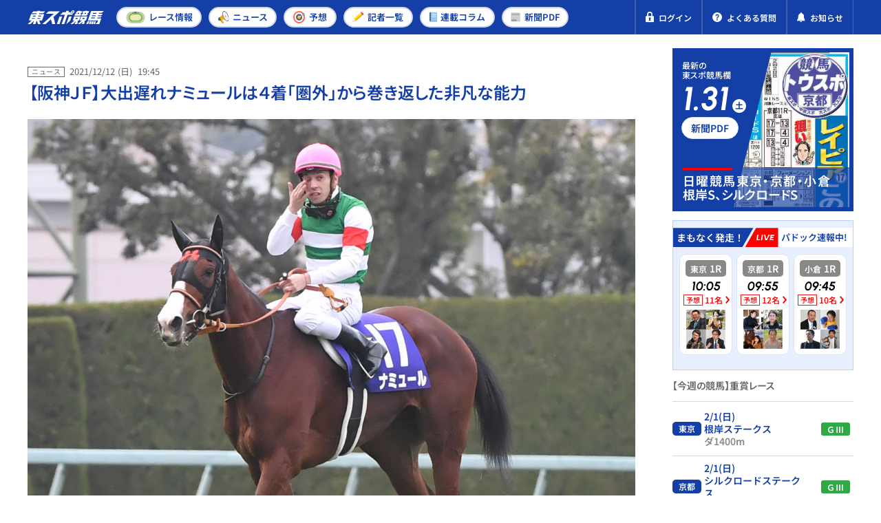

--- FILE ---
content_type: text/html; charset=UTF-8
request_url: https://tospo-keiba.jp/breaking_news/6705
body_size: 13608
content:
<!DOCTYPE html>


<html lang="ja">


<head prefix="og: http://ogp.me/ns#">
  <!-- Google Tag Manager -->
<script>(function(w,d,s,l,i){w[l]=w[l]||[];w[l].push({'gtm.start':
new Date().getTime(),event:'gtm.js'});var f=d.getElementsByTagName(s)[0],
j=d.createElement(s),dl=l!='dataLayer'?'&l='+l:'';j.async=true;j.src=
'https://www.googletagmanager.com/gtm.js?id='+i+dl;f.parentNode.insertBefore(j,f);
})(window,document,'script','dataLayer','GTM-M35MWKQ');</script>
<!-- End Google Tag Manager -->

<!-- Microsoft Clarity Tag -->
<script type="text/javascript">
(function(c,l,a,r,i,t,y){
c[a]=c[a]||function(){(c[a].q=c[a].q||[]).push(arguments)};
t=l.createElement(r);t.async=1;t.src="https://www.clarity.ms/tag/"+i;
y=l.getElementsByTagName(r)[0];y.parentNode.insertBefore(t,y);
})(window, document, "clarity", "script", "697gfr065m");
</script>
<!-- End Microsoft Clarity Tag -->


<meta name="facebook-domain-verification" content="go5rpmow0vt3a2e9e881u4yx5gnsfj" />

      <meta charset="utf-8" />
<meta http-equiv="X-UA-Compatible" content="IE=edge" />
<meta name="format-detection" content="telephone=no" />
<meta name="keywords" content="" />
<meta name="description" content="【阪神ジュベナイルフィリーズ＝１２日、阪神競馬場】スタート直後、スタンドから大きな悲鳴が上がった。単勝２・９倍に推された１番人気ナミュールの大出遅れ。その後、懸命に位置を取りに行こうとしたが…。不運が重な" />
<meta property="og:locale" content="ja_JP" />
<meta property="og:url" content="https://tospo-keiba.jp/breaking_news/6705" />
<meta property="og:type" content="article" />
<meta property="og:title" content="【阪神ＪＦ】大出遅れナミュールは４着「圏外」から巻き返した非凡な能力" />
<meta property="og:description" content="【阪神ジュベナイルフィリーズ＝１２日、阪神競馬場】スタート直後、スタンドから大きな悲鳴が上がった。単勝２・９倍に推された１番人気ナミュールの大出遅れ。その後、懸命に位置を取りに行こうとしたが…。不運が重な" />
<meta property="og:site_name" content="東スポ競馬" />
<meta property="og:image" content="https://tospo-keiba.jp/images/article/thumbnail/20211212/191207/ナミュールサムネイル.jpg" />
<meta name="twitter:card" content="summary_large_image" />
<meta name="twitter:title" content="【阪神ＪＦ】大出遅れナミュールは４着「圏外」から巻き返した非凡な能力" />
<meta name="twitter:description" content="【阪神ジュベナイルフィリーズ＝１２日、阪神競馬場】スタート直後、スタンドから大きな悲鳴が上がった。単勝２・９倍に推された１番人気ナミュールの大出遅れ。その後、懸命に位置を取りに行こうとしたが…。不運が重な" />
<meta name="twitter:image" content="https://tospo-keiba.jp/images/article/thumbnail/20211212/191207/ナミュールサムネイル.jpg" />
    <link rel="canonical" href="https://tospo-keiba.jp/breaking_news/6705" />
        <meta name="viewport" content="width=device-width,initial-scale=1" />
    <title>【阪神ＪＦ】大出遅れナミュールは４着「圏外」から巻き返した非凡な能力 | 競馬ニュース・特集なら東スポ競馬</title>
      <script type="application/ld+json">
  {
    "@context": "https://schema.org",
    "@type": "Article",
    "mainEntityOfPage": {
      "@type": "WebPage",
      "@id": "https://tospo-keiba.jp/breaking_news/6705"
    },
    "headline": "【阪神ＪＦ】大出遅れナミュールは４着「圏外」から巻き返した非凡な能力",
    "description": "【阪神ジュベナイルフィリーズ＝１２日、阪神競馬場】スタート直後、スタンドから大きな悲鳴が上がった。単勝２・９倍に推された１番人気ナミュールの大出遅れ。その後、懸命に位置を取りに行こうとしたが…。不運が重な",
    "image": [
      "https://tospo-keiba.jp/images/article/thumbnail/20211212/191207/ナミュールサムネイル.jpg"
    ],
    "inLanguage": "ja",
    "datePublished": "2021-12-12T19:45:00+09:00",
    "dateModified": "2021-12-13T10:21:04+09:00",
    "author": {
      "@type": "Person",
      "name": "東スポ競馬編集部",
      "url": "https://tospo-keiba.jp"
    },
    "publisher": {
      "@type": "Organization",
      "name": "東スポ競馬",
      "logo": {
        "@type": "ImageObject",
        "url": "https://tospo-keiba.jp/assets/images/common/logo_seo.png"
      }
    }
  }
</script>
        <script type="application/ld+json">
  {
    "@context": "https://schema.org",
    "@type": "BreadcrumbList",
    "itemListElement":[
            {
        "@type":"ListItem",
        "position":1,
        "item":{"name":"東スポ競馬TOP","@id":"https://tospo-keiba.jp"}
      }  ,             {
        "@type":"ListItem",
        "position":2,
        "item":{"name":"ニュース","@id":"https://tospo-keiba.jp/breaking_news"}
      }  ,             {
        "@type":"ListItem",
        "position":3,
        "item":{"name":"【阪神ＪＦ】大出遅れナミュールは４着「圏外」から巻き返した非凡な能力","@id":"https://tospo-keiba.jp/breaking_news/6705"}
      }           ]
  }
</script>
  
  <link rel="icon" href="/favicon.ico" type="image/vnd.microsoft.icon" />
<link rel="apple-touch-icon" href="/apple-touch-icon.png" sizes="152x152" />

      <link rel="stylesheet" href="/assets/compiled/style/css/article_detail/wp_style.css?id=96a257329231f7935e25" />
  <style>
/*
 * This file defines custom font faces for the web application.
 * All fonts use the "swap" display strategy for optimal loading performance.
 *
 * Font Stack Overview:
 * - Icomoon: Icon font for UI icons
 * - Noto Sans JP: Japanese text support with static weights (Regular, Medium, SemiBold, Bold)
 * - Noto Sans: Latin text support with static weights (Regular, Medium, SemiBold, Bold)
 * - Urbanist: Modern sans-serif font with static weights (SemiBold, Bold) and italic styles.
 */

/* Import Icomoon icon font styles */
@import url('/assets/fonts/icomoon/style.css');

/*
 * Noto Sans JP - Japanese Language Support
 * Updated to use static woff2 files for specific weights.
 */
@font-face {
    font-family: "Noto Sans JP";
    src: url("/assets/fonts/Noto_Sans_JP/NotoSansJP-Regular.woff2?id=150dc0261ca155cc7fb7") format("woff2");
    font-weight: 400;
    font-style: normal;
    font-display: swap;
}

@font-face {
    font-family: "Noto Sans JP";
    src: url("/assets/fonts/Noto_Sans_JP/NotoSansJP-Medium.woff2?id=63b9f44b3d0f118b652d") format("woff2");
    font-weight: 500;
    font-style: normal;
    font-display: swap;
}

@font-face {
    font-family: "Noto Sans JP";
    src: url("/assets/fonts/Noto_Sans_JP/NotoSansJP-SemiBold.woff2?id=0285618173159081825d") format("woff2");
    font-weight: 600;
    font-style: normal;
    font-display: swap;
}

@font-face {
    font-family: "Noto Sans JP";
    src: url("/assets/fonts/Noto_Sans_JP/NotoSansJP-Bold.woff2?id=46f0ef51b669bacecf86") format("woff2");
    font-weight: 700;
    font-style: normal;
    font-display: swap;
}

/*
 * Noto Sans
 * Updated to use static woff2 files for specific weights.
 */
@font-face {
    font-family: "Noto Sans";
    src: url("/assets/fonts/Noto_Sans/NotoSans-Regular.woff2?id=455b136eea8bbf1a2fce") format("woff2");
    font-weight: 400;
    font-style: normal;
    font-display: swap;
}

@font-face {
    font-family: "Noto Sans";
    src: url("/assets/fonts/Noto_Sans/NotoSans-Medium.woff2?id=61bfd8e39864701117a9") format("woff2");
    font-weight: 500;
    font-style: normal;
    font-display: swap;
}

@font-face {
    font-family: "Noto Sans";
    src: url("/assets/fonts/Noto_Sans/NotoSans-SemiBold.woff2?id=c05dfb2cac72d58d26e1") format("woff2");
    font-weight: 600;
    font-style: normal;
    font-display: swap;
}

@font-face {
    font-family: "Noto Sans";
    src: url("/assets/fonts/Noto_Sans/NotoSans-Bold.woff2?id=9042f50335b268348ac6") format("woff2");
    font-weight: 700;
    font-style: normal;
    font-display: swap;
}

/*
 * Urbanist
 * Modern geometric sans-serif with static weights.
 */
@font-face {
    font-family: "Urbanist";
    src: url("/assets/fonts/Urbanist/Urbanist-SemiBold.woff2?id=b405a2ced0c16c433348") format("woff2");
    font-weight: 600;
    font-style: normal;
    font-display: swap;
}

@font-face {
    font-family: "Urbanist";
    src: url("/assets/fonts/Urbanist/Urbanist-SemiBoldItalic.woff2?id=3757ef4413574ff41642") format("woff2");
    font-weight: 600;
    font-style: italic;
    font-display: swap;
}

@font-face {
    font-family: "Urbanist";
    src: url("/assets/fonts/Urbanist/Urbanist-Bold.woff2?id=e063d469fc7a623f9089") format("woff2");
    font-weight: 700;
    font-style: normal;
    font-display: swap;
}

@font-face {
    font-family: "Urbanist";
    src: url("/assets/fonts/Urbanist/Urbanist-BoldItalic.woff2?id=d65f4f3cdb2a28fe58fe") format("woff2");
    font-weight: 700;
    font-style: italic;
    font-display: swap;
}
</style>
      <link rel="stylesheet" href="/assets/css/vender/modaal.min.css" />
    <link rel="stylesheet" href="/assets/css/style.css?id=12a10f78a50be4aeec93" />
    <link rel="stylesheet" href="/assets/compiled/css/compiled.css?id=72b0bc095a0ab9e24211" />
    <link rel="stylesheet" href="/assets/compiled/style/css/common/app_common.css?id=549cfce83b4dac547ef0" />
        <link rel="preload" as="image" href="/images/newspaper_pdf/thumbnail/20260131/124703/20260201pdf.jpg">
            <script src="https://cdn.jsdelivr.net/npm/what-input@5.1.2/dist/what-input.min.js"></script>

  <meta name="cXenseParse:tsw-category" content="ニュース" data-separator="," />
<meta name="cXenseParse:tsw-subcategory" content="ニュース" data-separator="," />
<meta name="cXenseParse:pageclass" content="article" />
<meta name="cXenseParse:tsw-tag" content="記事詳細,阪神ＪＦ,ナミュール" data-separator=“,“ />
<meta name="cXenseParse:articleid" content="6705" />
<meta name="cXenseParse:url" content="https://tospo-keiba.jp/breaking_news/6705" />
<meta name="cXenseParse:tsw-articletype" content="無料" />
<meta name="cXenseParse:author" content="東スポ競馬編集部" />
<meta name="cXenseParse:tsw-pubyear" content="2021" />
<meta name="cXenseParse:tsw-pubmonth" content="202112" />
<meta name="cXenseParse:tsw-pubday" content="20211212" />
<meta property="article:published_time" content="2021-12-12T19:45:00+09:00" />
<meta property="article:modified_time" content="2021-12-13T10:21:04+09:00" />
<!-- Piano Script Start -->

<script type="text/javascript" src="//csm.cxpublic.com/TokyoSports.js" async></script>

<script type="text/javascript">
  function hasLocalStorage() {
    try { return typeof window.localStorage === 'object' && typeof window.localStorage.getItem === 'function'; } catch (e) { return false; }
  }
  function cx_getOptOutStatus(key) {
    var status = false;
    if (hasLocalStorage()) {
      var optedOut = window.localStorage.getItem(key);
      if (optedOut && optedOut === 'true') {
        status = true;
      }
    }
    return status;
  }
  
  var cX = window.cX || {}

  cX.options = cX.options || {}
  cX.options.consent = cx_getOptOutStatus('cx_optOut')

  cX.callQueue = cX.callQueue || [];
  cX.callQueue.push(["setSiteId", '<siteId>']);
  cX.callQueue.push(["sendPageViewEvent"]);
</script>

<script>
var tp = window.tp || [];
if (document.cookie.indexOf('__utp') > -1) {
    document.cookie = "__utp=;expires=Thu, 01 Jan 1970 00:00:00 GMT;domain=.tospo-keiba.jp"
}

tp.push(['setTags', ["\u8a18\u4e8b\u8a73\u7d30","\u962a\u795e\uff2a\uff26","\u30ca\u30df\u30e5\u30fc\u30eb"]]);
tp.push(['setContentSection', '無料'])
tp.push(['setContentAuthor', '東スポ競馬編集部'])
tp.push(['init', function() {
    tp.experience.init();
    tp.pianoId.init();
}]);

(function(d,c){d.cookie = "__adblocker=; expires=Thu, 01 Jan 1970 00:00:00 GMT; path=/";var j=function(adblocker){var t=new Date;t.setTime(t.getTime()+60*5*1E3);d.cookie="__adblocker="+(adblocker?"true":"false")+"; expires="+t.toUTCString()+"; path=/"};var s=d.createElement(c);s.async=true;s.src="//www.npttech.com/advertising.js";s.onerror=function(){j(true);};var b=d.getElementsByTagName(c)[0];b.parentNode.insertBefore(s,b)})(document,"script");
</script>


<script>(function(src){var a=document.createElement("script");a.type="text/javascript";a.async=true;a.src=src;var b=document.getElementsByTagName("script")[0];b.parentNode.insertBefore(a,b)})("https://experience-ap.piano.io/xbuilder/experience/load?aid=jaInCyJEpj");</script>
<!-- PIANO PMP -->
<script type="text/javascript">
  var cX = window.cX = window.cX || {}; cX.callQueue = cX.callQueue || [];
  var persistedQueryIdforPMP = "5df9c3406f3e2e01422972e5cefddb11e219b85f";
  cX.callQueue.push(["getUserSegmentIds", {persistedQueryId: persistedQueryIdforPMP}]);
  function getUserSegmentIdsForPMP() {
    return ((window.localStorage.getItem("_cX_segmentInfo")||"").split("/").filter(function(i){return i.indexOf(persistedQueryIdforPMP)==0})[0]||"").replace(/.+_/,"").split(".").filter(function(i){return i.length>0});
  }
</script>


<script type='text/javascript'>
  var cX = cX || {}; cX.callQueue = cX.callQueue || [];
  cX.callQueue.push(['getUserSegmentIds', {persistedQueryId: "5df9c3406f3e2e01422972e5cefddb11e219b85f", callback: function(segments) {
    if(typeof window.localStorage === 'object' && typeof window.localStorage.getItem === 'function') {
      localStorage.setItem("cxSegments", segments.join(","));
    }
  }}]);

  function getUserSegmentIdsLocal() {
    var segments = [];
    if(typeof window.localStorage === 'object' && typeof window.localStorage.getItem === 'function' && localStorage.getItem("cxSegments") !== null && localStorage.getItem("cxSegments").length>0) {
      segments = localStorage.getItem("cxSegments").split(',');
    }
    return segments;
  }
</script>
<script src="https://cdn.cxense.com/ari-ci.js" async=""></script>
<script defer type="text/javascript" crossorigin="anonymous" src="https://tag.aticdn.net/piano-analytics.js"></script>
<!-- Piano Script End -->

  <script id="share-data">
  const globalData = {
    BANNER_SP_HEIGHT: 58,
    BANNER_PC_HEIGHT: 52,
    HEADER_MAIN_HEIGHT: 50,
    SERVER_TIME: "2026-02-01 09:13:57",
    SHARED_DATA: {
      appEnv: "production",
      userInfo: {"isLogin":false,"userID":0,"nickName":"","email":"","userTypeID":0,"isIpatAuthenticated":0,"bettingCount":null,"jwt":""},
      newspaperBacknumber: [{"publishDate":"2026-01-31","thumbnail":"\/images\/newspaper_pdf\/thumbnail\/20260131\/124703\/20260201pdf.jpg","title":"\u3010\u65e5\u66dc\u7af6\u99ac\u3011\u4eac\u90fd1R\uff5e12R\u3000G\u2162\u30fb\u30b7\u30eb\u30af\u30ed\u30fc\u30c9S\u3000\u203b\u30d7\u30e9\u30c1\u30ca\u4f1a\u54e1\u306e\u307f13\u6642\u304b\u3089\u516c\u958b\u3010\u65e5\u66dc\u7af6\u99ac\u3011","page":1},{"publishDate":"2026-01-30","thumbnail":"\/images\/newspaper_pdf\/thumbnail\/20260130\/122130\/20260131pdf.webp","title":"\u3010\u571f\u66dc\u7af6\u99ac\u3011\u6771\u4eac1R\uff5e12R\u3000\u203b\u30d7\u30e9\u30c1\u30ca\u4f1a\u54e1\u306e\u307f13\u6642\u304b\u3089\u516c\u958b\u3010\u571f\u66dc\u7af6\u99ac\u3011","page":1},{"publishDate":"2026-01-29","thumbnail":"\/images\/newspaper_pdf\/thumbnail\/20260129\/114317\/20260130pdf.webp","title":"\u7af6\u99ac\u9762\u30101\u3011\u6839\u5cb8S\u30fbVU\u4f5c\u6226\u3000\u30c8\u30ec\u30bb\u30f3\u767a\u79d8\u8a71","page":1}],
      bannerCampaign: {"bannerId":72,"picturePc":"\/images\/banner_campaign\/20250906\/143823\/3function_autumn_PC.png","pictureSp":"images\/banner_campaign\/20250906\/143823\/3function_autumn_SP.png","directUrl":"https:\/\/tospo-keiba.jp\/promotion","isShowCloseButton":true,"isShowFree":true,"isShowPaid":false},
      isShowBannerCampaign: !!1,
      raceRelatedArticles: null,
      isArticleDetail: !!1,
      relatedContent: {"totalCount":0,"isNext":false,"nextOffset":0,"relatedArticleList":[],"mainCategoryName":null},
      relatedArticle: {"totalCount":0,"isNext":false,"nextOffset":0,"relatedArticleList":[],"mainCategoryName":"\u30cb\u30e5\u30fc\u30b9"},
      latestArticle: {"totalCount":0,"isNext":false,"nextOffset":0,"relatedArticleList":[{"id":1,"date":{"date":"2026\/01\/31","time":"18:00"},"label":"\u30cb\u30e5\u30fc\u30b9","imgUrl":"\/images\/article\/thumbnail\/20260130\/144618\/\u30df\u30b9\u30ba\u30b0\u30e9\u30f3\u30c9\u30aa\u30fc(\u63d0\u4f9b\u5199\u771f).jpg","imgAlt":"\u3010\u9ad8\u77e5\u7af6\u99ac\u30fb\u9ed2\u6f6e\u30b9\u30d7\u30ea\u30f3\u30bf\u30fc\u30baC\u5c55\u671b\u3011\u5730\u5143\u30df\u30b9\u30ba\u30b0\u30e9\u30f3\u30c9\u30aa\u30fc\u304c\u512a\u4f4d\u3082\u5f37\u8c6a\u9060\u5f81\u52e2\u304c\u6311\u3080\u56f3\u5f0f","linkUrl":"https:\/\/tospo-keiba.jp\/breaking_news\/67958","title":"\u3010\u9ad8\u77e5\u7af6\u99ac\u30fb\u9ed2\u6f6e\u30b9\u30d7\u30ea\u30f3\u30bf\u30fc\u30baC\u5c55\u671b\u3011\u5730\u5143\u30df\u30b9\u30ba\u30b0\u30e9\u30f3\u30c9\u30aa\u30fc\u304c\u512a\u4f4d\u3082\u5f37\u8c6a\u9060\u5f81\u52e2\u304c\u6311\u3080\u56f3\u5f0f","userType":1,"isNew":false,"tagList":[]},{"id":2,"date":{"date":"2026\/01\/31","time":"17:07"},"label":"\u30cb\u30e5\u30fc\u30b9","imgUrl":"\/images\/article\/thumbnail\/20260131\/162732\/\u30c0\u30ce\u30f3\u30b7\u30fc\u30de.jpg","imgAlt":"\u3010\u767d\u5bcc\u58ebS\u30113\u5104\u5186\u30db\u30fc\u30b9\u30fb\u30c0\u30ce\u30f3\u30b7\u30fc\u30de\u304c3\u9023\u52dd\u3067\u30aa\u30fc\u30d7\u30f3\u521dV\u3000\u5ddd\u7530\u5c06\u96c5\u300c\u6210\u9577\u3057\u305f\u5185\u5bb9\u3067\u3057\u305f\u300d","linkUrl":"https:\/\/tospo-keiba.jp\/breaking_news\/68004","title":"\u3010\u767d\u5bcc\u58ebS\u30113\u5104\u5186\u30db\u30fc\u30b9\u30fb\u30c0\u30ce\u30f3\u30b7\u30fc\u30de\u304c3\u9023\u52dd\u3067\u30aa\u30fc\u30d7\u30f3\u521dV\u3000\u5ddd\u7530\u5c06\u96c5\u300c\u6210\u9577\u3057\u305f\u5185\u5bb9\u3067\u3057\u305f\u300d","userType":1,"isNew":false,"tagList":[]},{"id":3,"date":{"date":"2026\/01\/31","time":"16:30"},"label":"\u30cb\u30e5\u30fc\u30b9","imgUrl":"\/images\/article\/thumbnail\/20260131\/144617\/\u5c0f\u5009\u7af6\u99ac.jpg","imgAlt":"\u3010JRA\u6700\u9ad8\u914d\u5f53\u3011\u9ad8\u914d\u5f53\u304c\u98db\u3073\u51fa\u3059\u8981\u4ef6\u3001\u80cc\u666f\u306f\u3069\u3093\u306a\u3082\u306e\u304c\u3042\u308b\u304b\uff1f\u30008\u6841\u914d\u5f53\u3092\u30c7\u30fc\u30bf\u304b\u3089\u691c\u8a3c","linkUrl":"https:\/\/tospo-keiba.jp\/breaking_news\/68005","title":"\u3010JRA\u6700\u9ad8\u914d\u5f53\u3011\u9ad8\u914d\u5f53\u304c\u98db\u3073\u51fa\u3059\u8981\u4ef6\u3001\u80cc\u666f\u306f\u3069\u3093\u306a\u3082\u306e\u304c\u3042\u308b\u304b\uff1f\u30008\u6841\u914d\u5f53\u3092\u30c7\u30fc\u30bf\u304b\u3089\u691c\u8a3c","userType":1,"isNew":false,"tagList":[]},{"id":4,"date":{"date":"2026\/01\/31","time":"16:30"},"label":"\u30cb\u30e5\u30fc\u30b9","imgUrl":"\/images\/article\/thumbnail\/20260131\/155219\/\u30d7\u30ed\u30df\u30b9\u30c8\u30b8\u30fc\u30f3.jpg","imgAlt":"\u3010\u4eac\u90fd\u30fb\u821e\u9db4S\u3011\u6b66\u8c4a\u30d7\u30ed\u30df\u30b9\u30c8\u30b8\u30fc\u30f3\u304c5\u99ac\u8eab\u5dee\u3067\u301d\u51fa\u4e16\u30ec\u30fc\u30b9\u301f\u3092\u5727\u52dd\u300c\u529b\u901a\u308a\u3060\u3063\u305f\u306d\u300d","linkUrl":"https:\/\/tospo-keiba.jp\/breaking_news\/67993","title":"\u3010\u4eac\u90fd\u30fb\u821e\u9db4S\u3011\u6b66\u8c4a\u30d7\u30ed\u30df\u30b9\u30c8\u30b8\u30fc\u30f3\u304c5\u99ac\u8eab\u5dee\u3067\u301d\u51fa\u4e16\u30ec\u30fc\u30b9\u301f\u3092\u5727\u52dd\u300c\u529b\u901a\u308a\u3060\u3063\u305f\u306d\u300d","userType":1,"isNew":false,"tagList":[]}],"mainCategoryName":"\u30cb\u30e5\u30fc\u30b9"},
      isSeriesPages: !!0,
      seriesWeekly: null,
      internalAdvertisement: [{"imageUrl":"\/images\/internal_advertisement\/20250526\/184740\/3_footer_banner_v3.webp","imageAlt":"","redirectUrl":"\/promotion","deviceType":0,"designatedPosition":"footer"},{"imageUrl":"\/images\/internal_advertisement\/20250526\/184757\/3_footer_banner_v3.webp","imageAlt":"","redirectUrl":"\/promotion","deviceType":1,"designatedPosition":"footer"},{"imageUrl":"\/images\/internal_advertisement\/20250526\/184721\/4_sp_banner_v3.webp","imageAlt":"","redirectUrl":"\/promotion","deviceType":1,"designatedPosition":"below_list"},{"imageUrl":"\/images\/internal_advertisement\/20250526\/184701\/2_pc_banner_v3.webp","imageAlt":"","redirectUrl":"\/promotion","deviceType":0,"designatedPosition":"below_list"}],
      winResultsPollingInterval: 60000,
    }
  }
  Object.assign(window, globalData)

  document.addEventListener('DOMContentLoaded', () => {
    document.querySelector('#share-data')?.remove()
    if ("production" === 'production') {
      // Keep this data in local/dev environments for testing (except production)
      delete window.SHARED_DATA
    }
  })
</script>

  <script async src="https://securepubads.g.doubleclick.net/tag/js/gpt.js"></script>
</head>

<body
  class="fixed-width">

  <!-- Google Tag Manager (noscript) -->
<noscript><iframe src="https://www.googletagmanager.com/ns.html?id=GTM-M35MWKQ"
 height="0" width="0" style="display:none;visibility:hidden"></iframe></noscript>
<!-- End Google Tag Manager (noscript) -->

      <div id="app" v-cloak>
  
      <header class="l-header">
  
    
    <div class="header-main">
      <div class="header-main-inner">
        <div class="header-left">
                    <a href="https://tospo-keiba.jp" class="header-logo">
            <img src="/assets/images/common/logo.svg" alt="競馬情報メディア・東スポ競馬">
          </a>
                  </div>
        <nav class="header-nav header-nav-pc">
          <ul class="nav-list">
    <li>
        <a class="nav-link" href="https://tospo-keiba.jp/race">
            <img src="/assets/icons/category/race.svg" alt="">
            <span>レース<br >情報</span>
        </a>
    </li>
    <li>
        <a class="nav-link" href="https://tospo-keiba.jp/news">
            <img class="is-sp" style="width:21px" src="/assets/icons/category/news_1.svg" alt="">
            <img class="is-pc" src="/assets/icons/category/news_1.svg" alt="">
            <span>ニュース</span>
        </a>
    </li>
    <li>
        <a class="nav-link" href="https://tospo-keiba.jp/forecast">
            <img class="is-sp" style="width:22px" src="/assets/icons/category/forecast.svg" alt="">
            <img class="is-pc" src="/assets/icons/category/forecast.svg" alt="">
            <span>予想</span>
        </a>
    </li>
    <li class="only-header-menu">
        <a class="nav-link" href="https://tospo-keiba.jp/reporter">
            <img class="is-sp" style="height: 21px" src="/assets/icons/category/reporter_forecast.svg" alt="">
            <img class="is-pc" style="width: 17px" src="/assets/icons/category/reporter_forecast.svg" alt="">
            <span>記者<br >一覧</span>
        </a>
    </li>
    <li class="only-hamburger-menu">
        <a class="nav-link" href="https://tospo-keiba.jp/movie">
            <img src="/assets/icons/category/movie.svg" alt="">
            <span>動画</span>
        </a>
    </li>
    <li>
        <a class="nav-link" href="https://tospo-keiba.jp/series">
            <img src="/assets/icons/category/series.svg" alt="">
            <span>連載<br >コラム</span>
        </a>
    </li>
    <li>
        <a class="nav-link" href="https://tospo-keiba.jp/newspaper-list">
            <img class="is-pc" src="/assets/icons/category/newspaper.svg" alt="">
            <img class="is-sp" src="/assets/icons/category/newspaper_2.svg" alt="">
            <span>新聞<br >PDF</span>
        </a>
    </li>
    <li class="only-hamburger-menu">
        <a class="nav-link" href="https://tospo-keiba.jp/reporter">
            <img src="/assets/icons/category/reporter_forecast.svg" alt="">
            <span>予想記者＆<br class="d-block">タレント</span>
        </a>
    </li>
    <li class="only-hamburger-menu">
        <a class="nav-link" href="https://tospo-keiba.jp/announcement">
            <img src="/assets/icons/common/notification_1.svg" alt="">
            <span>お知らせ</span>
        </a>
    </li>
</ul>
        </nav>
        <div class="header-right">

          <div class="is-pc">
                      </div>

                    <!-- 非会員 -->
          <div data-member="guest">
            <a href="https://tospo-keiba.jp/login" class="header-quick-link header-member-wrapper">
              <img src='/assets/icons/common/lock.svg' alt="">
              <span>ログイン</span>
            </a>
          </div>

          
          <a href="https://tospo-keiba.jp/faq" class="header-quick-link">
            <img src='/assets/icons/common/question.svg' alt="">
            <span>よくある質問</span>
          </a>
          <a href=" https://tospo-keiba.jp/announcement" class="header-quick-link announcement-link">
            <img src='/assets/icons/common/notification.svg' alt="">
            <span>お知らせ</span>
          </a>

          <button class="header-hamburger-wrapper header-menu-trigger">
            <span class="header-hamburger">
              <span></span>
              <span></span>
              <span></span>
            </span>
            <span class="header-hamburger-txt">
              <span class="to-open">メニュー</span>
              <span class="to-close">閉じる</span>
            </span>
          </button>
        </div>
      </div>
    </div>
    <nav class="header-nav header-nav-sp">
      <ul class="nav-list">
    <li>
        <a class="nav-link" href="https://tospo-keiba.jp/race">
            <img src="/assets/icons/category/race.svg" alt="">
            <span>レース<br >情報</span>
        </a>
    </li>
    <li>
        <a class="nav-link" href="https://tospo-keiba.jp/news">
            <img class="is-sp" style="width:21px" src="/assets/icons/category/news_1.svg" alt="">
            <img class="is-pc" src="/assets/icons/category/news_1.svg" alt="">
            <span>ニュース</span>
        </a>
    </li>
    <li>
        <a class="nav-link" href="https://tospo-keiba.jp/forecast">
            <img class="is-sp" style="width:22px" src="/assets/icons/category/forecast.svg" alt="">
            <img class="is-pc" src="/assets/icons/category/forecast.svg" alt="">
            <span>予想</span>
        </a>
    </li>
    <li class="only-header-menu">
        <a class="nav-link" href="https://tospo-keiba.jp/reporter">
            <img class="is-sp" style="height: 21px" src="/assets/icons/category/reporter_forecast.svg" alt="">
            <img class="is-pc" style="width: 17px" src="/assets/icons/category/reporter_forecast.svg" alt="">
            <span>記者<br >一覧</span>
        </a>
    </li>
    <li class="only-hamburger-menu">
        <a class="nav-link" href="https://tospo-keiba.jp/movie">
            <img src="/assets/icons/category/movie.svg" alt="">
            <span>動画</span>
        </a>
    </li>
    <li>
        <a class="nav-link" href="https://tospo-keiba.jp/series">
            <img src="/assets/icons/category/series.svg" alt="">
            <span>連載<br >コラム</span>
        </a>
    </li>
    <li>
        <a class="nav-link" href="https://tospo-keiba.jp/newspaper-list">
            <img class="is-pc" src="/assets/icons/category/newspaper.svg" alt="">
            <img class="is-sp" src="/assets/icons/category/newspaper_2.svg" alt="">
            <span>新聞<br >PDF</span>
        </a>
    </li>
    <li class="only-hamburger-menu">
        <a class="nav-link" href="https://tospo-keiba.jp/reporter">
            <img src="/assets/icons/category/reporter_forecast.svg" alt="">
            <span>予想記者＆<br class="d-block">タレント</span>
        </a>
    </li>
    <li class="only-hamburger-menu">
        <a class="nav-link" href="https://tospo-keiba.jp/announcement">
            <img src="/assets/icons/common/notification_1.svg" alt="">
            <span>お知らせ</span>
        </a>
    </li>
</ul>
    </nav>
    <nav class="header-nav header-nav-tb">
      <ul class="nav-list">
    <li>
        <a class="nav-link" href="https://tospo-keiba.jp/race">
            <img src="/assets/icons/category/race.svg" alt="">
            <span>レース<br >情報</span>
        </a>
    </li>
    <li>
        <a class="nav-link" href="https://tospo-keiba.jp/news">
            <img class="is-sp" style="width:21px" src="/assets/icons/category/news_1.svg" alt="">
            <img class="is-pc" src="/assets/icons/category/news_1.svg" alt="">
            <span>ニュース</span>
        </a>
    </li>
    <li>
        <a class="nav-link" href="https://tospo-keiba.jp/forecast">
            <img class="is-sp" style="width:22px" src="/assets/icons/category/forecast.svg" alt="">
            <img class="is-pc" src="/assets/icons/category/forecast.svg" alt="">
            <span>予想</span>
        </a>
    </li>
    <li class="only-header-menu">
        <a class="nav-link" href="https://tospo-keiba.jp/reporter">
            <img class="is-sp" style="height: 21px" src="/assets/icons/category/reporter_forecast.svg" alt="">
            <img class="is-pc" style="width: 17px" src="/assets/icons/category/reporter_forecast.svg" alt="">
            <span>記者<br >一覧</span>
        </a>
    </li>
    <li class="only-hamburger-menu">
        <a class="nav-link" href="https://tospo-keiba.jp/movie">
            <img src="/assets/icons/category/movie.svg" alt="">
            <span>動画</span>
        </a>
    </li>
    <li>
        <a class="nav-link" href="https://tospo-keiba.jp/series">
            <img src="/assets/icons/category/series.svg" alt="">
            <span>連載<br >コラム</span>
        </a>
    </li>
    <li>
        <a class="nav-link" href="https://tospo-keiba.jp/newspaper-list">
            <img class="is-pc" src="/assets/icons/category/newspaper.svg" alt="">
            <img class="is-sp" src="/assets/icons/category/newspaper_2.svg" alt="">
            <span>新聞<br >PDF</span>
        </a>
    </li>
    <li class="only-hamburger-menu">
        <a class="nav-link" href="https://tospo-keiba.jp/reporter">
            <img src="/assets/icons/category/reporter_forecast.svg" alt="">
            <span>予想記者＆<br class="d-block">タレント</span>
        </a>
    </li>
    <li class="only-hamburger-menu">
        <a class="nav-link" href="https://tospo-keiba.jp/announcement">
            <img src="/assets/icons/common/notification_1.svg" alt="">
            <span>お知らせ</span>
        </a>
    </li>
</ul>
    </nav>
    <div class="hamburger-menu bg-primary-darken is-sp">

            <!-- 非会員向けメニュー -->
      <div class="hamburger-inner" data-member="guest">
        <div class="hamburger-col hamburger-header mb10">
          <div class="hamburger-header-close header-menu-trigger bg-white text-primary">
            <span class="icon icon-close mr8"></span>
            <span class="to-close">閉じる</span>
          </div>
          <div class="hamburger-header-logo">
            <a href="https://tospo-keiba.jp">
              <img src="/assets/images/common/logo.svg" alt="競馬情報メディア・東スポ競馬">
            </a>
          </div>
        </div>
        <div class="hamburger-col px12 mt30 mb22">
          <div class="btn-wrap">
            <a href="https://tospo-keiba.jp" class="btn border-2-white">
              <img class="mr7" src="/assets/icons/common/home_2.svg" />
              <span class="txt-large mr12">TOPページ</span>
            </a>
          </div>
          <div class="btn-wrap">
            <a href="https://tospo-keiba.jp/login" class="btn border-2-secondary-lighten">
              <img class="mr6" src="/assets/icons/common/lock.svg" />
              <span class="txt-large">ログインする</span>
            </a>
          </div>
        </div>
      </div>

      
      <!-- SP ONLY -->
      <nav class="hamburger-nav header-nav">
        <ul class="nav-list">
    <li>
        <a class="nav-link" href="https://tospo-keiba.jp/race">
            <img src="/assets/icons/category/race.svg" alt="">
            <span>レース<br >情報</span>
        </a>
    </li>
    <li>
        <a class="nav-link" href="https://tospo-keiba.jp/news">
            <img class="is-sp" style="width:21px" src="/assets/icons/category/news_1.svg" alt="">
            <img class="is-pc" src="/assets/icons/category/news_1.svg" alt="">
            <span>ニュース</span>
        </a>
    </li>
    <li>
        <a class="nav-link" href="https://tospo-keiba.jp/forecast">
            <img class="is-sp" style="width:22px" src="/assets/icons/category/forecast.svg" alt="">
            <img class="is-pc" src="/assets/icons/category/forecast.svg" alt="">
            <span>予想</span>
        </a>
    </li>
    <li class="only-header-menu">
        <a class="nav-link" href="https://tospo-keiba.jp/reporter">
            <img class="is-sp" style="height: 21px" src="/assets/icons/category/reporter_forecast.svg" alt="">
            <img class="is-pc" style="width: 17px" src="/assets/icons/category/reporter_forecast.svg" alt="">
            <span>記者<br >一覧</span>
        </a>
    </li>
    <li class="only-hamburger-menu">
        <a class="nav-link" href="https://tospo-keiba.jp/movie">
            <img src="/assets/icons/category/movie.svg" alt="">
            <span>動画</span>
        </a>
    </li>
    <li>
        <a class="nav-link" href="https://tospo-keiba.jp/series">
            <img src="/assets/icons/category/series.svg" alt="">
            <span>連載<br >コラム</span>
        </a>
    </li>
    <li>
        <a class="nav-link" href="https://tospo-keiba.jp/newspaper-list">
            <img class="is-pc" src="/assets/icons/category/newspaper.svg" alt="">
            <img class="is-sp" src="/assets/icons/category/newspaper_2.svg" alt="">
            <span>新聞<br >PDF</span>
        </a>
    </li>
    <li class="only-hamburger-menu">
        <a class="nav-link" href="https://tospo-keiba.jp/reporter">
            <img src="/assets/icons/category/reporter_forecast.svg" alt="">
            <span>予想記者＆<br class="d-block">タレント</span>
        </a>
    </li>
    <li class="only-hamburger-menu">
        <a class="nav-link" href="https://tospo-keiba.jp/announcement">
            <img src="/assets/icons/common/notification_1.svg" alt="">
            <span>お知らせ</span>
        </a>
    </li>
</ul>
      </nav>

      <div class="hamburger-inner">
        <div class="mx13 mt13">
          <div class="banner-campaign-container inside-menu">
      <div class="banner-wrap">
      <div class="featured-image featured-image-left">
        <img src="/assets/images/banner/banner-left.webp" />
      </div>
      <div class="featured-image featured-image-right">
        <img src="/assets/images/banner/banner-right.webp" />
      </div>
      <div class="banner-background">
        <div class="banner-background-wrap">
                      <span></span>
                      <span></span>
                      <span></span>
                      <span></span>
                      <span></span>
                      <span></span>
                  </div>
      </div>
            <div class="banner-close-button">
        <span class="icon-close"></span>
      </div>
                  <a href="https://tospo-keiba.jp/promotion" class="banner-image-container is-link">
              <div class="banner-image-wrap">
          <img
            src="/images/banner_campaign/20250906/143823/3function_autumn_PC.png"
            class="banner-image"
            onerror="this.style.visibility='hidden'"
          />
        </div>
            </a>
          </div>
  </div>
        </div>
        <div class="btn-wrap px12 pt16">
          <a href="https://tospo-keiba.jp/faq" class="btn btn-question border-2-white">
            <img src="/assets/icons/common/question.svg" />
            <span class="txt-large">よくある質問</span>
          </a>
        </div>
              </div>
    </div>
  </header>
  
        
      <div id="ad-gate-container"></div>
  
      <article-general-main
            :main='{"articleInfo":{"articleID":6705,"postedAtDate":"2021\/12\/12","postedAtTime":"19:45","title":"\u3010\u962a\u795e\uff2a\uff26\u3011\u5927\u51fa\u9045\u308c\u30ca\u30df\u30e5\u30fc\u30eb\u306f\uff14\u7740\u300c\u570f\u5916\u300d\u304b\u3089\u5dfb\u304d\u8fd4\u3057\u305f\u975e\u51e1\u306a\u80fd\u529b","templateID":1,"content":"\u003C!-- wp:image {\u0022sizeSlug\u0022:\u0022large\u0022} --\u003E\r\n\u003Cfigure class=\u0022wp-block-image size-large\u0022\u003E\u003Cimg src=\u0022https:\/\/tospo-keiba.jp\/images\/articles\/contents\/shares\/0002021\/12\/1212\/\u4e0d\u904b\u3082\u91cd\u306a\u308a\u30ca\u30df\u30e5\u30fc\u30eb\u306f\uff14\u7740.jpg\u0022 alt=\u0022\u0022\/\u003E\u003Cfigcaption\u003E\u30ca\u30df\u30e5\u30fc\u30eb\u306f\uff14\u7740\u003C\/figcaption\u003E\u003C\/figure\u003E\r\n\u003C!-- \/wp:image --\u003E\r\n\r\n\u003C!-- wp:paragraph --\u003E\r\n\u003Cp\u003E\u3010\u962a\u795e\u30b8\u30e5\u30d9\u30ca\u30a4\u30eb\u30d5\u30a3\u30ea\u30fc\u30ba\uff1d\uff11\uff12\u65e5\u3001\u962a\u795e\u7af6\u99ac\u5834\u3011\u30b9\u30bf\u30fc\u30c8\u76f4\u5f8c\u3001\u30b9\u30bf\u30f3\u30c9\u304b\u3089\u5927\u304d\u306a\u60b2\u9cf4\u304c\u4e0a\u304c\u3063\u305f\u3002\u5358\u52dd\uff12\u30fb\uff19\u500d\u306e\uff11\u756a\u4eba\u6c17\u30ca\u30df\u30e5\u30fc\u30eb\u304c\u5927\u51fa\u9045\u308c\u3002\u305d\u306e\u5f8c\u3001\u61f8\u547d\u306b\u4f4d\u7f6e\u3092\u53d6\u308a\u306b\u884c\u3053\u3046\u3068\u3057\u305f\u304c\u2026\u3002\u4e0d\u904b\u304c\u91cd\u306a\u308a\u3001\u52d5\u304f\u306b\u52d5\u3051\u306a\u3044\u4f4d\u7f6e\u306b\u30cf\u30de\u308a\u3001\u6700\u7d42\u30b3\u30fc\u30ca\u30fc\u3067\u3082\u30d6\u30fc\u30d3\u30fc\uff11\uff17\u756a\u624b\u3002\u5b8c\u5168\u306a\u570f\u5916\u304b\u306b\u601d\u3048\u305f\u304c\u2026\u3002\u8089\u3092\u5207\u3089\u305b\u3066\u9aa8\u3092\u65ad\u3064\u899a\u609f\u304b\u3001\u99ac\u5834\u304c\u60aa\u304f\u4ed6\u99ac\u304c\u907f\u3051\u305f\u5185\u5074\u3092\u7a81\u304f\u3068\u3001\u306f\u3058\u3051\u308b\u3088\u3046\u306a\u77ac\u767a\u529b\u3092\u898b\u305b\u4e00\u65e6\u306f\u5148\u982d\u3092\u3046\u304b\u304c\u3046\u30b7\u30fc\u30f3\u3002\u7d50\u679c\u7684\u306b\u30e1\u30f3\u30d0\u30fc\u4e00\u8352\u3044\u7af6\u99ac\u3092\u3057\u3066\u3001\u305d\u308c\u3067\uff14\u7740\u3060\u304b\u3089\u80fd\u529b\u306f\u975e\u51e1\u3060\u3002\u003C\/p\u003E\r\n\u003C!-- \/wp:paragraph --\u003E\r\n\r\n\u003C!-- wp:paragraph --\u003E\r\n\u003Cp\u003E\u3000\u9a0e\u4e57\u3057\u305f\uff23\u30fb\u30c7\u30e0\u30fc\u30ed\u306f\u300c\u30b2\u30fc\u30c8\u304c\u9045\u304f\u306a\u3063\u305f\u306e\u3067\u5f8c\u308d\u304b\u3089\u306b\u306a\u308a\u3001\u5411\u6b63\u9762\u3067\u3082\u3044\u308d\u3093\u306a\u99ac\u304c\u4ea4\u932f\u3057\u3066\u82e6\u3057\u3044\u3068\u3053\u308d\u306b\u5165\u3089\u3056\u308b\u3092\u5f97\u307e\u305b\u3093\u3067\u3057\u305f\u3002\u6700\u5f8c\u306b\u4f38\u3073\u3066\u306f\u3044\u308b\u3093\u3067\u3059\u304c\u2026\u300d\u3068\u6094\u3057\u3055\u3092\u306b\u3058\u307e\u305b\u305f\u3002\u003C\/p\u003E\r\n\u003C!-- \/wp:paragraph --\u003E\r\n\r\n\u003C!-- wp:paragraph --\u003E\r\n\u003Cp\u003E\u3000\u8ab2\u984c\u306e\u30b2\u30fc\u30c8\u5185\u306e\u99d0\u7acb\u3067\u30bf\u30a4\u30df\u30f3\u30b0\u60aa\u304f\u3001\u5f8c\u308d\u306b\u30e2\u30bf\u308c\u308b\u3057\u3050\u3055\u3092\u898b\u305b\u305f\u969b\u306b\u30b9\u30bf\u30fc\u30c8\u3092\u5207\u3089\u308c\u308b\u30a2\u30f3\u30e9\u30c3\u30ad\u30fc\u3002\u4e0a\u304c\u308a\u306e\u811a\u306f\u6700\u901f\uff08\uff13\uff13\u79d2\uff16\uff09\u3060\u3063\u305f\u3060\u3051\u306b\u30b9\u30bf\u30fc\u30c8\u3060\u3051\u304c\u60dc\u3057\u307e\u308c\u308b\u3002\u300c\u666e\u901a\u306a\u3089\uff08\u811a\u3092\uff09\u5931\u3046\u3068\u3053\u308d\u3060\u3063\u305f\u3068\u601d\u3044\u307e\u3059\u3002\u7d50\u679c\u306f\u6b8b\u5ff5\u3067\u3059\u304c\u3001\u99ac\u306f\u6700\u5f8c\u307e\u3067\u9811\u5f35\u3063\u3066\u529b\u3092\u51fa\u3057\u3066\u304f\u308c\u307e\u3057\u305f\u300d\u3068\u306f\u9ad8\u91ce\u8abf\u6559\u5e2b\u3002\u7d50\u679c\u304c\u3064\u3044\u3066\u3053\u306a\u304b\u3063\u305f\u3060\u3051\u3067\u3001\u6765\u5e74\u306e\u725d\u99ac\u30af\u30e9\u30b7\u30c3\u30af\u6226\u7dda\u3092\u306b\u304e\u308f\u305b\u308b\u4e00\u982d\u3067\u3042\u308b\u3053\u3068\u306f\u9593\u9055\u3044\u306a\u3044\u3002\u003C\/p\u003E\r\n\u003C!-- \/wp:paragraph --\u003E\r\n\r\n\u003C!-- wp:spacer {\u0022height\u0022:20} --\u003E\r\n\u003Cdiv style=\u0022height:20px\u0022 aria-hidden=\u0022true\u0022 class=\u0022wp-block-spacer\u0022\u003E\u003C\/div\u003E\r\n\u003C!-- \/wp:spacer --\u003E\r\n\r\n\u003C!-- wp:paragraph --\u003E\r\n\u003Cp\u003E\u003C\/p\u003E\r\n\u003C!-- \/wp:paragraph --\u003E","tagList":[{"name":"#\u30ca\u30df\u30e5\u30fc\u30eb","url":"https:\/\/tospo-keiba.jp\/2019105213","slug":"2019105213"},{"name":"#\u962a\u795e\uff2a\uff26","url":"https:\/\/tospo-keiba.jp\/hanshin-jf","slug":"hanshin-jf"}],"termTaxonomyIds":"131,1986","thumbnail":"\/images\/article\/thumbnail\/20211212\/191207\/\u30ca\u30df\u30e5\u30fc\u30eb\u30b5\u30e0\u30cd\u30a4\u30eb.jpg","reporterInfo":{"reporterID":24,"reporterName":"\u6771\u30b9\u30dd\u7af6\u99ac\u7de8\u96c6\u90e8","reporterImageURL":"\/images\/reporter\/profile\/20251028\/123611\/editor200.webp","reporterProfile":"\u7af6\u99ac\u3092\u5fc3\u304b\u3089\u611b\u3059\u308b\u7de8\u96c6\u30b9\u30bf\u30c3\u30d5\u96c6\u56e3\u3002\u73fe\u5834\u8a18\u8005\u304b\u3089\u5c4a\u304f\u65b0\u9bae\u306a\u60c5\u5831\u3092\u7de8\u96c6\u3057\u3001\u9b45\u529b\u7684\u306a\u898b\u51fa\u3057\u3084\u5199\u771f\u3068\u3068\u3082\u306b\u8a18\u4e8b\u3092\u65e5\u3005\u914d\u4fe1\u3057\u3066\u3044\u307e\u3059\u3002\u7af6\u99ac\u30d5\u30a1\u30f3\u306e\u7686\u69d8\u306b\u300c\u77e5\u308a\u305f\u3044\u60c5\u5831\u300d\u3092\u30b9\u30d4\u30fc\u30c7\u30a3\u30fc\u306b\u304a\u5c4a\u3051\u3057\u3001\u7af6\u99ac\u611b\u00d7\u30d7\u30ed\u306e\u8996\u70b9\u304c\u51dd\u7e2e\u3055\u308c\u305f\u301d\u8aad\u3093\u3067\u697d\u3057\u3044\u301f\u7af6\u99ac\u30b5\u30a4\u30c8\u4f5c\u308a\u3092\u5fc3\u639b\u3051\u3066\u304a\u308a\u307e\u3059","isReporterDeleted":false},"category":"breaking_news","mainCategory":{"term_name":"\u30cb\u30e5\u30fc\u30b9","term_slug":"breaking_news"},"categoryName":"\u30cb\u30e5\u30fc\u30b9","isAdDisplay":true,"extPubRelatedArticleList":[],"extPubArticlePictureID":null,"showPaywallContents":true,"contentUserType":1,"bannerImg":"","bannerAlt":"","series":[],"videoStopTime":null},"isLogin":false,"isPaid":false,"ticker":[]}'
            :side-obj='{"sideBarComponents":[{"id":0,"name":"newspaper-pdf"},{"id":2,"name":"ad1"},{"id":3,"name":"race-info"},{"id":5,"name":"ranking"},{"id":7,"name":"ad2"}],"isAdDisplay":true,"bannerData1":[],"bannerData2":[],"categoryData":[],"tagData":[],"raceData":{"gradedRaceInfo":[{"id":202605010211,"raceName":"\u6839\u5cb8\u30b9\u30c6\u30fc\u30af\u30b9","courseTypeLength":"\u30c01400m","raceDate":"2026-02-01","raceCourseName":"\u6771\u4eac","raceGrade":"\uff27\u2162"},{"id":202608020211,"raceName":"\u30b7\u30eb\u30af\u30ed\u30fc\u30c9\u30b9\u30c6\u30fc\u30af\u30b9","courseTypeLength":"\u829d1200m","raceDate":"2026-02-01","raceCourseName":"\u4eac\u90fd","raceGrade":"\uff27\u2162"}],"raceLinkDataInfo":[{"raceDate":"2026-01-31","raceCourses":{"0":{"raceCourseCode":"05","raceCourseName":"\u6771\u4eac"},"12":{"raceCourseCode":"08","raceCourseName":"\u4eac\u90fd"},"24":{"raceCourseCode":"10","raceCourseName":"\u5c0f\u5009"}}},{"raceDate":"2026-02-01","raceCourses":{"0":{"raceCourseCode":"05","raceCourseName":"\u6771\u4eac"},"12":{"raceCourseCode":"08","raceCourseName":"\u4eac\u90fd"},"24":{"raceCourseCode":"10","raceCourseName":"\u5c0f\u5009"}}}],"nextRaceToday":[{"raceId":"202605010201","raceCourseCode":"05","raceCourseName":"\u6771\u4eac","raceNumber":1,"trackType":1,"startTime":"10:05","forecastReporters":[{"id":1,"name":"\u8218\u6797 \u52f2","imgUrl":"\/images\/reporter\/profile\/20251028\/115421\/tatebayashi200.webp"},{"id":67,"name":"\u4e09\u5d8b \u307e\u308a\u3048","imgUrl":"\/images\/reporter\/profile\/20251028\/120359\/mishima200.webp"},{"id":9,"name":"\u85e4\u4e95 \u771f\u4fca","imgUrl":"\/images\/reporter\/profile\/20251028\/120548\/fujii200.webp"},{"id":12,"name":"\u7acb\u5ddd \u656c\u592a","imgUrl":"\/images\/reporter\/profile\/20251028\/120731\/tachikawa200.webp"},{"id":5,"name":"\u864e\u77f3 \u6643","imgUrl":"\/images\/reporter\/profile\/20251028\/115652\/toraishi200.webp"},{"id":8,"name":"\u5c71\u6cb3 \u6d69","imgUrl":"\/images\/reporter\/profile\/20251028\/120635\/yamakawa200.webp"},{"id":135,"name":"\u5927\u5742 \u5bc5\u751f","imgUrl":"\/images\/reporter\/profile\/20251028\/121054\/osaka200.webp"},{"id":169,"name":"\u5c71\u4e0b \u512a\u4f51","imgUrl":"\/images\/reporter\/profile\/20251123\/170211\/yamashita200.webp"},{"id":179,"name":"\u5927\u53cb\u6b63\u592a\u90ce","imgUrl":"\/images\/reporter\/profile\/20251028\/121230\/otomo200.webp"},{"id":205,"name":"\u8abf\u6559\u73ed","imgUrl":"\/images\/reporter\/profile\/20251212\/172622\/\u7af6\u99acWeb \u8abf\u6559\u73ed_\u8ac7\u8a71\u73ed_\u30a2\u30a4\u30b3\u30f3_tyoukyou.jpg"},{"id":206,"name":"\u30b3\u30e1\u30f3\u30c8\u73ed","imgUrl":"\/images\/reporter\/profile\/20251212\/173643\/\u7af6\u99acWeb \u8abf\u6559\u73ed_\u8ac7\u8a71\u73ed_\u30a2\u30a4\u30b3\u30f3_dannwa_1.jpg"}]},{"raceId":"202608020201","raceCourseCode":"08","raceCourseName":"\u4eac\u90fd","raceNumber":1,"trackType":1,"startTime":"09:55","forecastReporters":[{"id":10,"name":"\u96e3\u6ce2\u7530 \u5fe0\u96c4","imgUrl":"\/images\/reporter\/profile\/20251028\/120419\/naniwada200.webp"},{"id":4,"name":"\u677e\u6d6a \u5927\u6a39","imgUrl":"\/images\/reporter\/profile\/20251028\/115158\/matsunami200.webp"},{"id":6,"name":"\u8d64\u57ce \u771f\u7406\u5b50","imgUrl":"\/images\/reporter\/profile\/20251028\/120316\/akagi200.webp"},{"id":17,"name":"\u829d\u4e95 \u6df3\u53f8","imgUrl":"\/images\/reporter\/profile\/20251028\/121010\/shibai200.webp"},{"id":11,"name":"\u897f\u8c37 \u54f2\u751f","imgUrl":"\/images\/reporter\/profile\/20251028\/120614\/nishitani200.webp"},{"id":16,"name":"\u6e05\u6c34 \u53cb\u54c9","imgUrl":"\/images\/reporter\/profile\/20251028\/120702\/shimizu200.webp"},{"id":100,"name":"\u660e\u795e \u7460","imgUrl":"\/images\/reporter\/profile\/20251028\/120908\/akegami200.webp"},{"id":167,"name":"\u548c\u7530 \u614e\u53f8","imgUrl":"\/images\/reporter\/profile\/20251028\/121205\/wada200.webp"},{"id":137,"name":"\u4f50\u85e4 \u7f8e\u751f","imgUrl":"\/images\/reporter\/profile\/20251028\/121138\/sato200.webp"},{"id":176,"name":"\u5800 \u8015\u4ecb","imgUrl":"\/images\/reporter\/profile\/20251028\/124306\/hori200.webp"},{"id":205,"name":"\u8abf\u6559\u73ed","imgUrl":"\/images\/reporter\/profile\/20251212\/172622\/\u7af6\u99acWeb \u8abf\u6559\u73ed_\u8ac7\u8a71\u73ed_\u30a2\u30a4\u30b3\u30f3_tyoukyou.jpg"},{"id":206,"name":"\u30b3\u30e1\u30f3\u30c8\u73ed","imgUrl":"\/images\/reporter\/profile\/20251212\/173643\/\u7af6\u99acWeb \u8abf\u6559\u73ed_\u8ac7\u8a71\u73ed_\u30a2\u30a4\u30b3\u30f3_dannwa_1.jpg"}]},{"raceId":"202610010401","raceCourseCode":"10","raceCourseName":"\u5c0f\u5009","raceNumber":1,"trackType":1,"startTime":"09:45","forecastReporters":[{"id":14,"name":"\u77f3\u5ddd \u5409\u884c","imgUrl":"\/images\/reporter\/profile\/20251028\/122658\/ishikawa200.webp"},{"id":13,"name":"\u5c71\u53e3 \u5fc3\u5e73","imgUrl":"\/images\/reporter\/profile\/20251028\/120828\/yamaguchi200.webp"},{"id":22,"name":"\u8352\u4e95 \u654f\u5f66","imgUrl":"\/images\/reporter\/profile\/20251028\/121754\/arai200.webp"},{"id":168,"name":"\u9ad8\u5ca1 \u529f","imgUrl":"\/images\/reporter\/profile\/20251028\/120755\/takaoka200.webp"},{"id":177,"name":"\u7de8\u96c6\u9577\u30b6\u30ad\u30e4\u30de","imgUrl":"\/images\/reporter\/profile\/20251028\/122518\/zakiyama200.webp"},{"id":133,"name":"\u82e5\u6797 \u8302","imgUrl":"\/images\/reporter\/profile\/20251028\/124342\/wakabayashi200.jpg"},{"id":179,"name":"\u5927\u53cb\u6b63\u592a\u90ce","imgUrl":"\/images\/reporter\/profile\/20251028\/121230\/otomo200.webp"},{"id":202,"name":"\u30c7\u30b9\u30af","imgUrl":"\/images\/reporter\/profile\/20251028\/123543\/desk200.webp"},{"id":205,"name":"\u8abf\u6559\u73ed","imgUrl":"\/images\/reporter\/profile\/20251212\/172622\/\u7af6\u99acWeb \u8abf\u6559\u73ed_\u8ac7\u8a71\u73ed_\u30a2\u30a4\u30b3\u30f3_tyoukyou.jpg"},{"id":206,"name":"\u30b3\u30e1\u30f3\u30c8\u73ed","imgUrl":"\/images\/reporter\/profile\/20251212\/173643\/\u7af6\u99acWeb \u8abf\u6559\u73ed_\u8ac7\u8a71\u73ed_\u30a2\u30a4\u30b3\u30f3_dannwa_1.jpg"}]}]},"rankingData":{"title":"\u30cb\u30e5\u30fc\u30b9\u30a2\u30af\u30bb\u30b9\u30e9\u30f3\u30ad\u30f3\u30b0","ranking1":[{"linkUrl":"https:\/\/tospo-keiba.jp\/breaking_news\/67990","imgUrl":"\/images\/article\/thumbnail\/20260131\/132443\/\u5c0f\u5009\u7af6\u99ac\u5834.jpg","imgAlt":"\u300c\u50d5\u3082\u30d3\u30c3\u30af\u30ea\u300d18\u756a\u4eba\u6c17\u99acV\u3067\u300c5836\u4e07\u99ac\u5238\u300d\u6f14\u51fa\u306e\u6a4b\u6728\u592a\u5e0c\u304c\u6b74\u53f2\u306b\u540d\u3092\u6b8b\u3059\u301d\u5927\u4ed5\u4e8b\u301f","date":{"date":"2026\/01\/31","time":"13:24"},"label":"\u30cb\u30e5\u30fc\u30b9","title":"\u300c\u50d5\u3082\u30d3\u30c3\u30af\u30ea\u300d18\u756a\u4eba\u6c17\u99acV\u3067\u300c5836\u4e07\u99ac\u5238\u300d\u6f14\u51fa\u306e\u6a4b\u6728\u592a\u5e0c\u304c\u6b74\u53f2\u306b\u540d\u3092\u6b8b\u3059\u301d\u5927\u4ed5\u4e8b\u301f"},{"linkUrl":"https:\/\/tospo-keiba.jp\/breaking_news\/67986","imgUrl":"\/images\/article\/thumbnail\/20260131\/111439\/\u30ad\u30f3\u30b0.jpg","imgAlt":"\u30ec\u30a4\u30c1\u30a7\u30eb\u30fb\u30ad\u30f3\u30b0\u304c\u691c\u67fb\u306e\u305f\u3081\u4e57\u308a\u66ff\u308f\u308a\u3000\u6771\u4eac1R\u30673\u7740\u5f8c\u30012\u30013R\u3067\u9a0e\u624b\u5909\u66f4","date":{"date":"2026\/01\/31","time":"11:14"},"label":"\u30cb\u30e5\u30fc\u30b9","title":"\u30ec\u30a4\u30c1\u30a7\u30eb\u30fb\u30ad\u30f3\u30b0\u304c\u691c\u67fb\u306e\u305f\u3081\u4e57\u308a\u66ff\u308f\u308a\u3000\u6771\u4eac1R\u30673\u7740\u5f8c\u30012\u30013R\u3067\u9a0e\u624b\u5909\u66f4"},{"linkUrl":"https:\/\/tospo-keiba.jp\/breaking_news\/67993","imgUrl":"\/images\/article\/thumbnail\/20260131\/155219\/\u30d7\u30ed\u30df\u30b9\u30c8\u30b8\u30fc\u30f3.jpg","imgAlt":"\u3010\u4eac\u90fd\u30fb\u821e\u9db4S\u3011\u6b66\u8c4a\u30d7\u30ed\u30df\u30b9\u30c8\u30b8\u30fc\u30f3\u304c5\u99ac\u8eab\u5dee\u3067\u301d\u51fa\u4e16\u30ec\u30fc\u30b9\u301f\u3092\u5727\u52dd\u300c\u529b\u901a\u308a\u3060\u3063\u305f\u306d\u300d","date":{"date":"2026\/01\/31","time":"16:30"},"label":"\u30cb\u30e5\u30fc\u30b9","title":"\u3010\u4eac\u90fd\u30fb\u821e\u9db4S\u3011\u6b66\u8c4a\u30d7\u30ed\u30df\u30b9\u30c8\u30b8\u30fc\u30f3\u304c5\u99ac\u8eab\u5dee\u3067\u301d\u51fa\u4e16\u30ec\u30fc\u30b9\u301f\u3092\u5727\u52dd\u300c\u529b\u901a\u308a\u3060\u3063\u305f\u306d\u300d"},{"linkUrl":"https:\/\/tospo-keiba.jp\/breaking_news\/67935","imgUrl":"\/images\/article\/thumbnail\/20260129\/161748\/\u767d\u5bcc\u58ebS.jpg","imgAlt":"\u571f\u66dc\u6771\u4eac\u30e1\u30a4\u30f3\u30fb\u767d\u5bcc\u58ebS\u306f\u5168\u6210\u7e3e\u30084\u30fb1\u30fb0\u30fb0\u3009\u3068\u30084\u30fb1\u30fb2\u30fb0\u3009\u306e4\u6b73\u99ac\u304c\u6ce8\u76ee\u306e\u521d\u5bfe\u6c7a\uff01","date":{"date":"2026\/01\/29","time":"16:17"},"label":"\u30cb\u30e5\u30fc\u30b9","title":"\u571f\u66dc\u6771\u4eac\u30e1\u30a4\u30f3\u30fb\u767d\u5bcc\u58ebS\u306f\u5168\u6210\u7e3e\u30084\u30fb1\u30fb0\u30fb0\u3009\u3068\u30084\u30fb1\u30fb2\u30fb0\u3009\u306e4\u6b73\u99ac\u304c\u6ce8\u76ee\u306e\u521d\u5bfe\u6c7a\uff01"},{"linkUrl":"https:\/\/tospo-keiba.jp\/breaking_news\/67992","imgUrl":"\/images\/article\/thumbnail\/20260131\/155318\/\u30aa\u30eb\u30cd\u30fc\u30ed.jpg","imgAlt":"\u3010\u30af\u30ed\u30c3\u30ab\u30b9S\u30111\u756a\u4eba\u6c17\u30aa\u30eb\u30cd\u30fc\u30ed\u304c\u5feb\u52dd\u3082\u30eb\u30e1\u30fc\u30eb\u306f\u8f9b\u53e3\u30b8\u30e3\u30c3\u30b8\u300c\u81ea\u5206\u306e\u4ed5\u4e8b\u3092\u5206\u304b\u3063\u3066\u3044\u306a\u3044\u306d\u300d","date":{"date":"2026\/01\/31","time":"16:02"},"label":"\u30cb\u30e5\u30fc\u30b9","title":"\u3010\u30af\u30ed\u30c3\u30ab\u30b9S\u30111\u756a\u4eba\u6c17\u30aa\u30eb\u30cd\u30fc\u30ed\u304c\u5feb\u52dd\u3082\u30eb\u30e1\u30fc\u30eb\u306f\u8f9b\u53e3\u30b8\u30e3\u30c3\u30b8\u300c\u81ea\u5206\u306e\u4ed5\u4e8b\u3092\u5206\u304b\u3063\u3066\u3044\u306a\u3044\u306d\u300d"}],"ranking2":[],"ranking3":[]},"movieData":[],"seriesData":[],"entertainmentData":[],"newspaperPDF":[{"publishDate":"2026-01-31","title":"\u65e5\u66dc\u7af6\u99ac\u6771\u4eac\u30fb\u4eac\u90fd\u30fb\u5c0f\u5009\u3000\u6839\u5cb8S\u3001\u30b7\u30eb\u30af\u30ed\u30fc\u30c9S","page":1,"thumbnail":"\/images\/newspaper_pdf\/thumbnail\/20260131\/124703\/20260201pdf.jpg"}]}'
            :ad-model='{"deviceType":0,"rectangle":[{"bodyTag":"\u003C!-- \/22619547764\/S_keiba_grec_2 --\u003E\r\n\u003Cdiv id=\u0027div-gpt-ad-1718865206073-0\u0027 style=\u0027min-width: 300px; min-height: 250px;\u0027\u003E\r\n  \u003Cscript\u003E\r\n    googletag.cmd.push(function() { googletag.display(\u0027div-gpt-ad-1718865206073-0\u0027); });\r\n  \u003C\/script\u003E\r\n\u003C\/div\u003E","headTag":"\u003Cscript async src=\u0022https:\/\/securepubads.g.doubleclick.net\/tag\/js\/gpt.js\u0022\u003E\u003C\/script\u003E\r\n\u003Cscript\u003E\r\n  window.googletag = window.googletag || {};\r\n  googletag.cmd = googletag.cmd || [];\r\n  googletag.cmd.push(function() {\r\n    googletag.defineSlot(\u0027\/22619547764\/S_keiba_grec_2\u0027, [\u0027fluid\u0027, [300, 600], [1, 1], [300, 250], [336, 280]], \u0027div-gpt-ad-1718865206073-0\u0027).addService(googletag.pubads());\r\n    googletag.pubads().enableSingleRequest();\r\n    googletag.enableServices();\r\n  });\r\n\u003C\/script\u003E","index":1,"adType":0,"displayDeviceType":1,"isRaw":1},{"bodyTag":"\u003C!-- \/22619547764\/P_keiba_grec_2 --\u003E\r\n\u003Cdiv id=\u0027div-gpt-ad-1718864854371-0\u0027 style=\u0027min-width: 300px; min-height: 250px;\u0027\u003E\r\n  \u003Cscript\u003E\r\n    googletag.cmd.push(function() { googletag.display(\u0027div-gpt-ad-1718864854371-0\u0027); });\r\n  \u003C\/script\u003E\r\n\u003C\/div\u003E","headTag":"\u003Cscript async src=\u0022https:\/\/securepubads.g.doubleclick.net\/tag\/js\/gpt.js\u0022\u003E\u003C\/script\u003E\r\n\u003Cscript\u003E\r\n  window.googletag = window.googletag || {};\r\n  googletag.cmd = googletag.cmd || [];\r\n  googletag.cmd.push(function() {\r\n    googletag.defineSlot(\u0027\/22619547764\/P_keiba_grec_2\u0027, [[300, 250], [336, 280], \u0027fluid\u0027, [1, 1]], \u0027div-gpt-ad-1718864854371-0\u0027).addService(googletag.pubads());\r\n    googletag.pubads().enableSingleRequest();\r\n    googletag.enableServices();\r\n  });\r\n\u003C\/script\u003E","index":3,"adType":0,"displayDeviceType":0,"isRaw":1},{"bodyTag":"\u003C!-- \/22619547764\/P_keiba_grec_2_2 --\u003E\r\n\u003Cdiv id=\u0027div-gpt-ad-1718864877208-0\u0027 style=\u0027min-width: 300px; min-height: 250px;\u0027\u003E\r\n  \u003Cscript\u003E\r\n    googletag.cmd.push(function() { googletag.display(\u0027div-gpt-ad-1718864877208-0\u0027); });\r\n  \u003C\/script\u003E\r\n\u003C\/div\u003E","headTag":"\u003Cscript async src=\u0022https:\/\/securepubads.g.doubleclick.net\/tag\/js\/gpt.js\u0022\u003E\u003C\/script\u003E\r\n\u003Cscript\u003E\r\n  window.googletag = window.googletag || {};\r\n  googletag.cmd = googletag.cmd || [];\r\n  googletag.cmd.push(function() {\r\n    googletag.defineSlot(\u0027\/22619547764\/P_keiba_grec_2_2\u0027, [[1, 1], [300, 250], \u0027fluid\u0027, [336, 280]], \u0027div-gpt-ad-1718864877208-0\u0027).addService(googletag.pubads());\r\n    googletag.pubads().enableSingleRequest();\r\n    googletag.enableServices();\r\n  });\r\n\u003C\/script\u003E","index":4,"adType":0,"displayDeviceType":0,"isRaw":1}],"banner":[],"infeed":[],"recommend":[{"bodyTag":"\u003Cdiv id=\u0022taboola-s_keiba_article_recommend_1\u0022\u003E\u003C\/div\u003E\r\n\u003Cscript type=\u0022text\/javascript\u0022\u003E\r\n  window._taboola = window._taboola || [];\r\n  _taboola.push({\r\n    mode: \u0027alternating-thumbnails-a\u0027,\r\n    container: \u0027taboola-s_keiba_article_recommend_1\u0027,\r\n    placement: \u0027S_keiba_article_recommend_1\u0027,\r\n    target_type: \u0027mix\u0027\r\n  });\r\n\u003C\/script\u003E","headTag":"\u003Cscript type=\u0022text\/javascript\u0022\u003E\r\n  window._taboola = window._taboola || [];\r\n  _taboola.push({article:\u0027auto\u0027});\r\n  !function (e, f, u, i) {\r\n    if (!document.getElementById(i)){\r\n      e.async = 1;\r\n      e.src = u;\r\n      e.id = i;\r\n      f.parentNode.insertBefore(e, f);\r\n    }\r\n  }(document.createElement(\u0027script\u0027),\r\n  document.getElementsByTagName(\u0027script\u0027)[0],\r\n  \u0027\/\/cdn.taboola.com\/libtrc\/tospokeiba\/loader.js\u0027,\r\n  \u0027tb_loader_script\u0027);\r\n  if(window.performance \u0026\u0026 typeof window.performance.mark == \u0027function\u0027)\r\n    {window.performance.mark(\u0027tbl_ic\u0027);}\r\n\u003C\/script\u003E","index":1,"adType":3,"displayDeviceType":1,"isRaw":1},{"bodyTag":"\u003Cdiv id=\u0022taboola-p_keiba_article_recommend_1\u0022\u003E\u003C\/div\u003E\r\n\u003Cscript type=\u0022text\/javascript\u0022\u003E\r\n  window._taboola = window._taboola || [];\r\n  _taboola.push({\r\n    mode: \u0027alternating-thumbnails-a\u0027,\r\n    container: \u0027taboola-p_keiba_article_recommend_1\u0027,\r\n    placement: \u0027P_keiba_article_recommend_1\u0027,\r\n    target_type: \u0027mix\u0027\r\n  });\r\n\r\n\u003C\/script\u003E","headTag":"\u003Cscript type=\u0022text\/javascript\u0022\u003E\r\n  window._taboola = window._taboola || [];\r\n  _taboola.push({article:\u0027auto\u0027});\r\n  !function (e, f, u, i) {\r\n    if (!document.getElementById(i)){\r\n      e.async = 1;\r\n      e.src = u;\r\n      e.id = i;\r\n      f.parentNode.insertBefore(e, f);\r\n    }\r\n  }(document.createElement(\u0027script\u0027),\r\n  document.getElementsByTagName(\u0027script\u0027)[0],\r\n  \u0027\/\/cdn.taboola.com\/libtrc\/tospokeiba\/loader.js\u0027,\r\n  \u0027tb_loader_script\u0027);\r\n  if(window.performance \u0026\u0026 typeof window.performance.mark == \u0027function\u0027)\r\n    {window.performance.mark(\u0027tbl_ic\u0027);}\r\n\u003C\/script\u003E","index":1,"adType":3,"displayDeviceType":0,"isRaw":1}],"textRecommend":[],"heads":["\u003Cscript async src=\u0022https:\/\/securepubads.g.doubleclick.net\/tag\/js\/gpt.js\u0022\u003E\u003C\/script\u003E\r\n\u003Cscript\u003E\r\n  window.googletag = window.googletag || {};\r\n  googletag.cmd = googletag.cmd || [];\r\n  googletag.cmd.push(function() {\r\n    googletag.defineSlot(\u0027\/22619547764\/S_keiba_grec_2\u0027, [\u0027fluid\u0027, [300, 600], [1, 1], [300, 250], [336, 280]], \u0027div-gpt-ad-1718865206073-0\u0027).addService(googletag.pubads());\r\n    googletag.pubads().enableSingleRequest();\r\n    googletag.enableServices();\r\n  });\r\n\u003C\/script\u003E","\u003Cscript async src=\u0022https:\/\/securepubads.g.doubleclick.net\/tag\/js\/gpt.js\u0022\u003E\u003C\/script\u003E\r\n\u003Cscript\u003E\r\n  window.googletag = window.googletag || {};\r\n  googletag.cmd = googletag.cmd || [];\r\n  googletag.cmd.push(function() {\r\n    googletag.defineSlot(\u0027\/22619547764\/P_keiba_grec_2\u0027, [[300, 250], [336, 280], \u0027fluid\u0027, [1, 1]], \u0027div-gpt-ad-1718864854371-0\u0027).addService(googletag.pubads());\r\n    googletag.pubads().enableSingleRequest();\r\n    googletag.enableServices();\r\n  });\r\n\u003C\/script\u003E","\u003Cscript async src=\u0022https:\/\/securepubads.g.doubleclick.net\/tag\/js\/gpt.js\u0022\u003E\u003C\/script\u003E\r\n\u003Cscript\u003E\r\n  window.googletag = window.googletag || {};\r\n  googletag.cmd = googletag.cmd || [];\r\n  googletag.cmd.push(function() {\r\n    googletag.defineSlot(\u0027\/22619547764\/P_keiba_grec_2_2\u0027, [[1, 1], [300, 250], \u0027fluid\u0027, [336, 280]], \u0027div-gpt-ad-1718864877208-0\u0027).addService(googletag.pubads());\r\n    googletag.pubads().enableSingleRequest();\r\n    googletag.enableServices();\r\n  });\r\n\u003C\/script\u003E","\u003Cscript type=\u0022text\/javascript\u0022\u003E\r\n  window._taboola = window._taboola || [];\r\n  _taboola.push({article:\u0027auto\u0027});\r\n  !function (e, f, u, i) {\r\n    if (!document.getElementById(i)){\r\n      e.async = 1;\r\n      e.src = u;\r\n      e.id = i;\r\n      f.parentNode.insertBefore(e, f);\r\n    }\r\n  }(document.createElement(\u0027script\u0027),\r\n  document.getElementsByTagName(\u0027script\u0027)[0],\r\n  \u0027\/\/cdn.taboola.com\/libtrc\/tospokeiba\/loader.js\u0027,\r\n  \u0027tb_loader_script\u0027);\r\n  if(window.performance \u0026\u0026 typeof window.performance.mark == \u0027function\u0027)\r\n    {window.performance.mark(\u0027tbl_ic\u0027);}\r\n\u003C\/script\u003E","\u003Cscript type=\u0022text\/javascript\u0022\u003E\r\n  window._taboola = window._taboola || [];\r\n  _taboola.push({article:\u0027auto\u0027});\r\n  !function (e, f, u, i) {\r\n    if (!document.getElementById(i)){\r\n      e.async = 1;\r\n      e.src = u;\r\n      e.id = i;\r\n      f.parentNode.insertBefore(e, f);\r\n    }\r\n  }(document.createElement(\u0027script\u0027),\r\n  document.getElementsByTagName(\u0027script\u0027)[0],\r\n  \u0027\/\/cdn.taboola.com\/libtrc\/tospokeiba\/loader.js\u0027,\r\n  \u0027tb_loader_script\u0027);\r\n  if(window.performance \u0026\u0026 typeof window.performance.mark == \u0027function\u0027)\r\n    {window.performance.mark(\u0027tbl_ic\u0027);}\r\n\u003C\/script\u003E","\u003Cscript async src=\u0022https:\/\/securepubads.g.doubleclick.net\/tag\/js\/gpt.js\u0022\u003E\u003C\/script\u003E\r\n\u003Cscript\u003E\r\n  window.googletag = window.googletag || {};\r\n  googletag.cmd = googletag.cmd || [];\r\n  googletag.cmd.push(function() {\r\n    googletag.defineSlot(\u0027\/22619547764\/P_keiba_overlay\u0027, [[970, 90], [1, 1], [728, 90]], \u0027div-gpt-ad-1716867483056-0\u0027).addService(googletag.pubads());\r\n    googletag.pubads().enableSingleRequest();\r\n    googletag.enableServices();\r\n  });\r\n\u003C\/script\u003E","\u003Cscript async src=\u0022https:\/\/securepubads.g.doubleclick.net\/tag\/js\/gpt.js\u0022\u003E\u003C\/script\u003E\r\n\u003Cscript\u003E\r\n  window.googletag = window.googletag || {};\r\n  googletag.cmd = googletag.cmd || [];\r\n  googletag.cmd.push(function() {\r\n    googletag.defineSlot(\u0027\/22619547764\/S_keiba_overlay\u0027, [[1, 1], [320, 100], [320, 50]], \u0027div-gpt-ad-1716867287993-0\u0027).addService(googletag.pubads());\r\n    googletag.pubads().enableSingleRequest();\r\n    googletag.enableServices();\r\n  });\r\n\u003C\/script\u003E"],"overlay":[{"bodyTag":"\u003C!-- \/22619547764\/P_keiba_overlay --\u003E\r\n\u003Cdiv id=\u0027div-gpt-ad-1716867483056-0\u0027 style=\u0027min-width: 728px; min-height: 90px;\u0027\u003E\r\n  \u003Cscript\u003E\r\n    googletag.cmd.push(function() { googletag.display(\u0027div-gpt-ad-1716867483056-0\u0027); });\r\n  \u003C\/script\u003E\r\n\u003C\/div\u003E","headTag":"\u003Cscript async src=\u0022https:\/\/securepubads.g.doubleclick.net\/tag\/js\/gpt.js\u0022\u003E\u003C\/script\u003E\r\n\u003Cscript\u003E\r\n  window.googletag = window.googletag || {};\r\n  googletag.cmd = googletag.cmd || [];\r\n  googletag.cmd.push(function() {\r\n    googletag.defineSlot(\u0027\/22619547764\/P_keiba_overlay\u0027, [[970, 90], [1, 1], [728, 90]], \u0027div-gpt-ad-1716867483056-0\u0027).addService(googletag.pubads());\r\n    googletag.pubads().enableSingleRequest();\r\n    googletag.enableServices();\r\n  });\r\n\u003C\/script\u003E","index":1,"adType":6,"displayDeviceType":0,"isRaw":1},{"bodyTag":"\u003C!-- \/22619547764\/S_keiba_overlay --\u003E\r\n\u003Cdiv id=\u0027div-gpt-ad-1716867287993-0\u0027 style=\u0027min-width: 320px; min-height: 50px;\u0027\u003E\r\n  \u003Cscript\u003E\r\n    googletag.cmd.push(function() { googletag.display(\u0027div-gpt-ad-1716867287993-0\u0027); });\r\n  \u003C\/script\u003E\r\n\u003C\/div\u003E","headTag":"\u003Cscript async src=\u0022https:\/\/securepubads.g.doubleclick.net\/tag\/js\/gpt.js\u0022\u003E\u003C\/script\u003E\r\n\u003Cscript\u003E\r\n  window.googletag = window.googletag || {};\r\n  googletag.cmd = googletag.cmd || [];\r\n  googletag.cmd.push(function() {\r\n    googletag.defineSlot(\u0027\/22619547764\/S_keiba_overlay\u0027, [[1, 1], [320, 100], [320, 50]], \u0027div-gpt-ad-1716867287993-0\u0027).addService(googletag.pubads());\r\n    googletag.pubads().enableSingleRequest();\r\n    googletag.enableServices();\r\n  });\r\n\u003C\/script\u003E","index":1,"adType":6,"displayDeviceType":1,"isRaw":1}],"interstitial":[],"gate":[],"other":[]}'
            :is-sp="false"
            :request-full-page-key='""'
    >
    </article-general-main>

      <cmn-newspaper-backnumber :only-sp="true"></cmn-newspaper-backnumber>
  
          <div class="l-footer">
  <div class="footer-inner">
    <div class="footer-scroll-top">
      <div class="footer-scroll-top-inner">
        <div class="footer-scroll-top__label">
          <h3>Page TOP</h3>
        </div>
        <div class="footer-scroll-top__description">
          <p>ページの先頭にもどる</p>
        </div>
      </div>
    </div>
    <div class="footer-nav">
      <div class="footer-nav-inner">
        <div class="footer-nav__logo">
          <a href="https://tospo-keiba.jp">
            <img src="/assets/icons/logo/tospo_keiba_2.svg" alt="競馬情報メディア・東スポ競馬">
          </a>
        </div>
        <div class="footer-nav__category">
          <ul class="nav-list">
    <li>
        <a class="nav-link" href="https://tospo-keiba.jp/race">
            <img style="width:34px; margin-right: 5px" src="/assets/icons/category/race.svg" alt="">
            <span>レース情報</span>
        </a>
    </li>
    <li>
        <a class="nav-link" href="https://tospo-keiba.jp/news">
            <img style="width:21px; margin-right: 8px" src="/assets/icons/category/news_1.svg" alt="">
            <span>ニュース</span>
        </a>
    </li>
    <li>
        <a class="nav-link" href="https://tospo-keiba.jp/forecast">
            <img style="width:22px; margin-right: 8px" src="/assets/icons/category/forecast.svg" alt="">
            <span>予想</span>
        </a>
    </li>
    <li>
        <a class="nav-link" href="https://tospo-keiba.jp/movie">
            <img style="width:24px; margin-right: 10px" src="/assets/icons/category/movie.svg" alt="">
            <span>動画</span>
        </a>
    </li>
    <li>
        <a class="nav-link" href="https://tospo-keiba.jp/series">
            <img style="width:18px; margin-right: 9px" src="/assets/icons/category/series.svg" alt="">
            <span>連載コラム</span>
        </a>
    </li>
    <li>
        <a class="nav-link" href="https://tospo-keiba.jp/newspaper-list">
            <img style="width:27px; margin-right: 11px" src="/assets/icons/category/newspaper_2.svg" alt="">
            <span>新聞PDF</span>
        </a>
    </li>
    <li>
        <a class="nav-link" href="https://tospo-keiba.jp/reporter">
            <img style="width:20px; margin-right: 10px" src="/assets/icons/category/reporter_forecast.svg" alt="">
            <span>予想記者＆タレント</span>
        </a>
    </li>
        <li>
        <a class="nav-link important" href="https://tospo-keiba.jp/entry">
            <span>会員登録</span>
        </a>
    </li>
    <li>
        <a class="nav-link important" href="/login">
            <span>ログイン</span>
        </a>
    </li>
    </ul>
        </div>
      </div>
    </div>
    <div class="footer-extra-nav">
      <div class="footer-extra-nav-inner">
        <div class="footer-extra-nav__link">
          <a href="https://tospo-keiba.jp/sitepolicy">プライバシーポリシー</a>
          <a href="https://tospo-keiba.jp/transaction">特定商取引法表示</a>
          <a href="https://tospo-keiba.jp/terms">利用規約</a>
          <a href="https://tospo-keiba.jp/contact">お問い合わせ</a>
          <a href="https://tospo-keiba.jp/faq">よくある質問</a>
        </div>
        <div class="footer-extra-nav__copyright">
          <p>Copyright© TOKYO-SPORTS, All Rights Reserved.</p>
        </div>
        <div class="footer-extra-nav__east-sport">
          <div class="footer-teleport-place"></div>
          <a href="https://www.tokyo-sports.co.jp/" class="east-sport-logo">
            <img src="/assets/icons/logo/east_sport_web.svg" alt="East Sport">
          </a>
        </div>
      </div>
    </div>
  </div>
</div>

<cmn-ad-footer></cmn-ad-footer>

          </div>

      <script src="/assets/compiled/js/app.js?id=fabd73d0ba569f4eb20a"></script>
  
      <script src="/assets/compiled/js/banner_campaign.js?id=8a8e520c457d836f2ecc"></script>
  
      <script src="/assets/compiled/js/article_detail/general.js?id=38193a3edd9cec47739c"></script>
      <script type="text/javascript" src="/assets/js/vender/modaal.min.js"></script>
    <script type="text/javascript" src="/assets/js/common.js?id=918284d7f2d3044735ba"></script>
            
      <script type="text/javascript">
  window._taboola = window._taboola || [];
  _taboola.push({flush: true});
</script>
    <script type='text/javascript'>
  window.googletag = window.googletag || {};
  googletag.cmd = googletag.cmd || [];
  // Push an execution to GPT execution queue
  googletag.cmd.push(function() {
    // Configure page-level targeting to add to all ads.
    // Ref: https://developers.google.com/publisher-tag/guides/key-value-targeting#set_targeting
    googletag.pubads().setTargeting("CxSegments", getUserSegmentIdsLocal());
  })
</script>
</body>

</html>


--- FILE ---
content_type: text/html; charset=utf-8
request_url: https://www.google.com/recaptcha/api2/aframe
body_size: 247
content:
<!DOCTYPE HTML><html><head><meta http-equiv="content-type" content="text/html; charset=UTF-8"></head><body><script nonce="fmMeJauIO3vyjAsDi05Upg">/** Anti-fraud and anti-abuse applications only. See google.com/recaptcha */ try{var clients={'sodar':'https://pagead2.googlesyndication.com/pagead/sodar?'};window.addEventListener("message",function(a){try{if(a.source===window.parent){var b=JSON.parse(a.data);var c=clients[b['id']];if(c){var d=document.createElement('img');d.src=c+b['params']+'&rc='+(localStorage.getItem("rc::a")?sessionStorage.getItem("rc::b"):"");window.document.body.appendChild(d);sessionStorage.setItem("rc::e",parseInt(sessionStorage.getItem("rc::e")||0)+1);localStorage.setItem("rc::h",'1769904846849');}}}catch(b){}});window.parent.postMessage("_grecaptcha_ready", "*");}catch(b){}</script></body></html>

--- FILE ---
content_type: text/javascript;charset=utf-8
request_url: https://id.cxense.com/public/user/id?json=%7B%22identities%22%3A%5B%7B%22type%22%3A%22ckp%22%2C%22id%22%3A%22ml2zn8483j18x0va%22%7D%2C%7B%22type%22%3A%22lst%22%2C%22id%22%3A%22341vlymwetfht2zowxjahvim3n%22%7D%2C%7B%22type%22%3A%22cst%22%2C%22id%22%3A%22341vlymwetfht2zowxjahvim3n%22%7D%5D%7D&callback=cXJsonpCB2
body_size: 207
content:
/**/
cXJsonpCB2({"httpStatus":200,"response":{"userId":"cx:3lqmlx4devxes1lsdqdyrvpmpu:3v120zxcoagbm","newUser":false}})

--- FILE ---
content_type: image/svg+xml
request_url: https://tospo-keiba.jp/assets/icons/category/forecast.svg
body_size: 2618
content:
<svg id="Group_170" data-name="Group 170" xmlns="http://www.w3.org/2000/svg" xmlns:xlink="http://www.w3.org/1999/xlink"
	width="18.457" height="18" viewBox="0 0 18.457 18">
	<defs>
		<clipPath id="clip-path">
			<rect id="Rectangle_70" data-name="Rectangle 70" width="18.457" height="18" fill="none" />
		</clipPath>
		<clipPath id="clip-path-3">
			<rect id="Rectangle_68" data-name="Rectangle 68" width="8.604" height="5.928" fill="none" />
		</clipPath>
	</defs>
	<g id="Group_20" data-name="Group 20" clip-path="url(#clip-path)">
		<g id="Group_19" data-name="Group 19">
			<g id="Group_18" data-name="Group 18" clip-path="url(#clip-path)">
				<path id="Path_54" data-name="Path 54" d="M18,9A9,9,0,1,1,9,0a9,9,0,0,1,9,9" fill="#ff664d" />
				<path id="Path_55" data-name="Path 55"
					d="M45.859,38.8a7.058,7.058,0,1,1-7.06-7.057,7.058,7.058,0,0,1,7.06,7.057"
					transform="translate(-29.799 -29.796)" fill="#fff" />
				<path id="Path_56" data-name="Path 56"
					d="M78.11,73.31A4.808,4.808,0,1,1,73.3,68.5,4.808,4.808,0,0,1,78.11,73.31"
					transform="translate(-64.302 -64.31)" fill="#536784" />
				<path id="Path_57" data-name="Path 57"
					d="M113.394,111.025a2.348,2.348,0,1,1-2.35-2.348,2.348,2.348,0,0,1,2.35,2.348"
					transform="translate(-102.044 -102.025)" fill="#ffc639" />
				<path id="Path_58" data-name="Path 58" d="M136.848,136.113a.713.713,0,1,1-.715-.713.714.714,0,0,1,.715.713"
					transform="translate(-127.134 -127.113)" fill="#e0a126" />
				<g id="Group_17" data-name="Group 17" transform="translate(8.698 8.697)" opacity="0.2">
					<g id="Group_16" data-name="Group 16">
						<g id="Group_15" data-name="Group 15" clip-path="url(#clip-path-3)">
							<path id="Path_59" data-name="Path 59"
								d="M150.71,145.886l-1.977-1.187-1.369.3-4.8-2.854a.3.3,0,1,0-.309.521l4.828,2.871.366,1.3,1.984,1.192a8.97,8.97,0,0,0,1.278-2.143"
								transform="translate(-142.106 -142.101)" fill="#353535" />
						</g>
					</g>
				</g>
				<path id="Path_60" data-name="Path 60"
					d="M225.467,44.354l-3.051,1.833a.057.057,0,0,0-.025.033l-.448,1.591a.057.057,0,0,0,.084.064l3.052-1.833a.057.057,0,0,0,.025-.033l.448-1.592a.057.057,0,0,0-.084-.064"
					transform="translate(-208.355 -41.631)" fill="#536784" />
				<path id="Path_61" data-name="Path 61"
					d="M223.455,73.776l3.052-1.833a.057.057,0,0,1,.041-.007l1.616.353a.057.057,0,0,1,.017.1l-3.053,1.832a.057.057,0,0,1-.041.007l-1.616-.352a.057.057,0,0,1-.017-.1"
					transform="translate(-209.752 -67.532)" fill="#536784" />
				<path id="Path_62" data-name="Path 62"
					d="M142.95,68.325a.3.3,0,0,1-.155-.563l8.154-4.85a.3.3,0,1,1,.309.521L143.1,68.283a.3.3,0,0,1-.154.043"
					transform="translate(-133.915 -59.022)" fill="#fff" />
			</g>
		</g>
	</g>
</svg>


--- FILE ---
content_type: text/javascript;charset=utf-8
request_url: https://p1cluster.cxense.com/p1.js
body_size: 100
content:
cX.library.onP1('341vlymwetfht2zowxjahvim3n');


--- FILE ---
content_type: application/javascript
request_url: https://id-ap.piano.io/id/api/v1/identity/token/verify?browser_id=ml2zn8483j18x0va&page_view_id=ml2zn848ugaoofn4&content_type=article&page_title=%E3%80%90%E9%98%AA%E7%A5%9E%EF%BC%AA%EF%BC%A6%E3%80%91%E5%A4%A7%E5%87%BA%E9%81%85%E3%82%8C%E3%83%8A%E3%83%9F%E3%83%A5%E3%83%BC%E3%83%AB%E3%81%AF%EF%BC%94%E7%9D%80%E3%80%8C%E5%9C%8F%E5%A4%96%E3%80%8D%E3%81%8B%E3%82%89%E5%B7%BB%E3%81%8D%E8%BF%94%E3%81%97%E3%81%9F%E9%9D%9E%E5%87%A1%E3%81%AA%E8%83%BD%E5%8A%9B&callback=jsonp5469&client_id=jaInCyJEpj&site=https%3A%2F%2Ftospo-keiba.jp&user_state=anon
body_size: -219
content:
jsonp5469({
  "error" : "access_denied",
  "site_cookie_domain" : ".tospo-keiba.jp",
  "email_confirmation_required" : null,
  "extend_expired_access_enabled" : false,
  "authorized_by_sso" : false
})

--- FILE ---
content_type: image/svg+xml
request_url: https://tospo-keiba.jp/assets/icons/common/live.svg
body_size: 359
content:
<svg xmlns="http://www.w3.org/2000/svg" width="29.717" height="9.8" viewBox="0 0 29.717 9.8">
    <path
        id="Path_1322"
        data-name="Path 1322"
        d="M.154,0,1.526-9.8H3.458l-1.1,7.868H6.3L6.034,0Zm7.63,0L9.156-9.8h1.932L9.716,0Zm7.211,0L13.513-6.647,12.81-9.8h2.047l1.691,7.568L20.362-9.8h2.047L17.48,0Zm7.3,0,1.372-9.8h6.2L29.6-7.868h-4.27L25.1-6.216h3.332l-.27,1.932H24.829L24.5-1.932h4.27L28.5,0Z"
        transform="translate(-0.154 9.8)"
        fill="#fff"
    />
</svg>

--- FILE ---
content_type: image/svg+xml
request_url: https://tospo-keiba.jp/assets/icons/label/rank3.svg
body_size: 1571
content:
<svg id="Group_114" data-name="Group 114" xmlns="http://www.w3.org/2000/svg" xmlns:xlink="http://www.w3.org/1999/xlink" width="25" height="34" viewBox="0 0 25 34">
  <defs>
    <clipPath id="clip-path">
      <rect id="Rectangle_187" data-name="Rectangle 187" width="25" height="34" fill="none"/>
    </clipPath>
  </defs>
  <g id="Group_109" data-name="Group 109">
    <g id="Mask_Group_108" data-name="Mask Group 108" clip-path="url(#clip-path)">
      <path id="Path_170" data-name="Path 170" d="M.5,33.859a1.01,1.01,0,0,0,1,.016l11-6.072,11,6.072a1.013,1.013,0,0,0,1.5-.891V1.017A1.015,1.015,0,0,0,23.987,0H1.013A1.015,1.015,0,0,0,0,1.017V32.984a1.017,1.017,0,0,0,.5.875" transform="translate(0 -0.001)" fill="#dd8b45"/>
    </g>
  </g>
  <g id="Group_111" data-name="Group 111">
    <g id="Group_110" data-name="Group 110" clip-path="url(#clip-path)">
      <path id="Path_171" data-name="Path 171" d="M16.578,18.71a.961.961,0,1,0,.958.961.961.961,0,0,0-.958-.961" transform="translate(-13.421 -16.067)" fill="#fff"/>
      <path id="Path_172" data-name="Path 172" d="M49.75,18.71a.961.961,0,1,0,.959.961.961.961,0,0,0-.959-.961" transform="translate(-41.922 -16.067)" fill="#fff"/>
      <path id="Path_173" data-name="Path 173" d="M82.923,18.71a.961.961,0,1,0,.959.961.961.961,0,0,0-.959-.961" transform="translate(-70.423 -16.067)" fill="#fff"/>
      <path id="Path_174" data-name="Path 174" d="M116.1,18.71a.961.961,0,1,0,.959.961.961.961,0,0,0-.959-.961" transform="translate(-98.924 -16.067)" fill="#fff"/>
      <path id="Path_175" data-name="Path 175" d="M149.268,18.71a.961.961,0,1,0,.958.961.961.961,0,0,0-.958-.961" transform="translate(-127.426 -16.067)" fill="#fff"/>
    </g>
  </g>
</svg>
